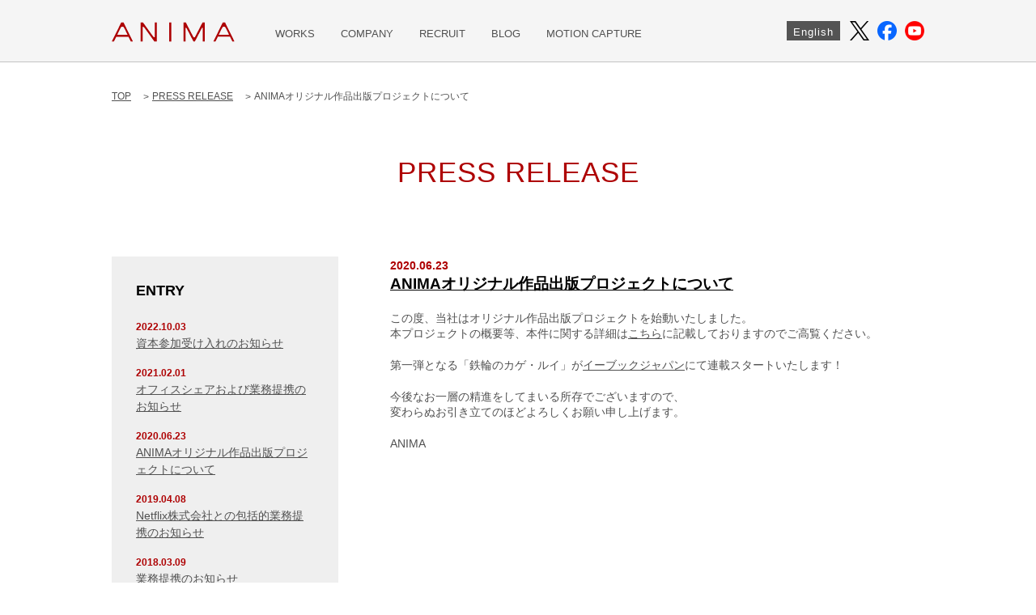

--- FILE ---
content_type: text/html; charset=UTF-8
request_url: https://www.studioanima.co.jp/press/press-2186/
body_size: 7401
content:
<!DOCTYPE html>
<html dir="ltr" lang="ja" prefix="og: https://ogp.me/ns#">
<head>
<meta charset="UTF-8" />
<meta http-equiv="X-UA-Compatible" content="IE=edge">
<meta name="format-detection" content="telephone=no">
<meta name="viewport" content="width=device-width, user-scalable=no">
<!-- favicon -->
<link rel="icon" type="image/png" href="https://www.studioanima.co.jp/wp-content/themes/anima/images/favicon-16x16.png" sizes="16x16">
<link rel="icon" type="image/png" href="https://www.studioanima.co.jp/wp-content/themes/anima/images/favicon-32x32.png" sizes="32x32">
<link rel="icon" type="image/png" href="https://www.studioanima.co.jp/wp-content/themes/anima/images/favicon-194x194.png" sizes="96x96">
<!-- iOS home screen -->
<link rel="apple-touch-icon" sizes="57x57" href="https://www.studioanima.co.jp/wp-content/themes/anima/images/apple-touch-icon-57x57.png">
<link rel="apple-touch-icon" sizes="60x60" href="https://www.studioanima.co.jp/wp-content/themes/anima/images/apple-touch-icon-60x60.png">
<link rel="apple-touch-icon" sizes="72x72" href="https://www.studioanima.co.jp/wp-content/themes/anima/images/apple-touch-icon-72x72.png">
<link rel="apple-touch-icon" sizes="76x76" href="https://www.studioanima.co.jp/wp-content/themes/anima/images/apple-touch-icon-76x76.png">
<link rel="apple-touch-icon" sizes="114x114" href="https://www.studioanima.co.jp/wp-content/themes/anima/images/apple-touch-icon-114x114.png">
<link rel="apple-touch-icon" sizes="120x120" href="https://www.studioanima.co.jp/wp-content/themes/anima/images/apple-touch-icon-120x120.png">
<link rel="apple-touch-icon" sizes="144x144" href="https://www.studioanima.co.jp/wp-content/themes/anima/images/apple-touch-icon-144x144.png">
<link rel="apple-touch-icon" sizes="152x152" href="https://www.studioanima.co.jp/wp-content/themes/anima/images/apple-touch-icon-152x152.png">
<link rel="apple-touch-icon" sizes="180x180" href="https://www.studioanima.co.jp/wp-content/themes/anima/images/apple-touch-icon-180x180.png">
<!-- AndroidChrome -->
<link rel="icon" type="image/png" href="https://www.studioanima.co.jp/wp-content/themes/anima/images/android-chrome-192x192.png" sizes="192x192">
<!-- Windows 8 -->
<meta name="msapplication-TileColor" content="#ffffff">
<meta name="msapplication-TileImage" content="https://www.studioanima.co.jp/wp-content/themes/anima/images/mstile-144x144.png">
<meta name="theme-color" content="#ffffff">

<link rel="stylesheet" type="text/css" href="https://www.studioanima.co.jp/wp-content/themes/anima/css/normalize.css" media="all" />
<link rel="stylesheet" type="text/css" href="https://www.studioanima.co.jp/wp-content/themes/anima/css/common.css?20240124" media="all" />
<link rel="stylesheet" type="text/css" href="https://www.studioanima.co.jp/wp-content/themes/anima/css/top.css" media="all" />
<link rel="stylesheet" type="text/css" href="https://www.studioanima.co.jp/wp-content/themes/anima/css/slick.css" media="all" />
<link rel="stylesheet" type="text/css" href="https://www.studioanima.co.jp/wp-content/themes/anima/css/print.css" media="print">
<script src="https://www.studioanima.co.jp/wp-content/themes/anima/js/jquery-3.2.1.min.js"></script>
<script src="https://www.studioanima.co.jp/wp-content/themes/anima/js/slick.js"></script>
<script src="https://www.studioanima.co.jp/wp-content/themes/anima/js/script.js?20240124"></script>
<!--[if lt IE 9]>
<script src="https://www.studioanima.co.jp/wp-content/themes/anima/js/html5shiv.js"></script>
<script src="https://www.studioanima.co.jp/wp-content/themes/anima/js/css3-mediaqueries.js"></script>
<![endif]-->

		<!-- All in One SEO 4.5.5 - aioseo.com -->
		<title>ANIMAオリジナル作品出版プロジェクトについて</title>
		<meta name="robots" content="max-image-preview:large" />
		<link rel="canonical" href="https://www.studioanima.co.jp/press/press-2186/" />
		<meta name="generator" content="All in One SEO (AIOSEO) 4.5.5" />
		<meta property="og:locale" content="ja_JP" />
		<meta property="og:site_name" content="ANIMA Inc. [株式会社アニマ] – ANIMA Inc. [株式会社アニマ]" />
		<meta property="og:type" content="article" />
		<meta property="og:title" content="ANIMAオリジナル作品出版プロジェクトについて" />
		<meta property="og:url" content="https://www.studioanima.co.jp/press/press-2186/" />
		<meta property="article:published_time" content="2020-06-23T08:23:41+00:00" />
		<meta property="article:modified_time" content="2022-10-05T06:12:34+00:00" />
		<meta name="twitter:card" content="summary_large_image" />
		<meta name="twitter:title" content="ANIMAオリジナル作品出版プロジェクトについて" />
		<script type="application/ld+json" class="aioseo-schema">
			{"@context":"https:\/\/schema.org","@graph":[{"@type":"BreadcrumbList","@id":"https:\/\/www.studioanima.co.jp\/press\/press-2186\/#breadcrumblist","itemListElement":[{"@type":"ListItem","@id":"https:\/\/www.studioanima.co.jp\/#listItem","position":1,"name":"\u5bb6","item":"https:\/\/www.studioanima.co.jp\/","nextItem":"https:\/\/www.studioanima.co.jp\/press\/press-2186\/#listItem"},{"@type":"ListItem","@id":"https:\/\/www.studioanima.co.jp\/press\/press-2186\/#listItem","position":2,"name":"ANIMA\u30aa\u30ea\u30b8\u30ca\u30eb\u4f5c\u54c1\u51fa\u7248\u30d7\u30ed\u30b8\u30a7\u30af\u30c8\u306b\u3064\u3044\u3066","previousItem":"https:\/\/www.studioanima.co.jp\/#listItem"}]},{"@type":"Organization","@id":"https:\/\/www.studioanima.co.jp\/#organization","name":"ANIMA Inc. [\u682a\u5f0f\u4f1a\u793e\u30a2\u30cb\u30de]","url":"https:\/\/www.studioanima.co.jp\/"},{"@type":"WebPage","@id":"https:\/\/www.studioanima.co.jp\/press\/press-2186\/#webpage","url":"https:\/\/www.studioanima.co.jp\/press\/press-2186\/","name":"ANIMA\u30aa\u30ea\u30b8\u30ca\u30eb\u4f5c\u54c1\u51fa\u7248\u30d7\u30ed\u30b8\u30a7\u30af\u30c8\u306b\u3064\u3044\u3066","inLanguage":"ja","isPartOf":{"@id":"https:\/\/www.studioanima.co.jp\/#website"},"breadcrumb":{"@id":"https:\/\/www.studioanima.co.jp\/press\/press-2186\/#breadcrumblist"},"datePublished":"2020-06-23T17:23:41+09:00","dateModified":"2022-10-05T15:12:34+09:00"},{"@type":"WebSite","@id":"https:\/\/www.studioanima.co.jp\/#website","url":"https:\/\/www.studioanima.co.jp\/","name":"ANIMA Inc. [\u682a\u5f0f\u4f1a\u793e\u30a2\u30cb\u30de]","description":"ANIMA Inc. [\u682a\u5f0f\u4f1a\u793e\u30a2\u30cb\u30de]","inLanguage":"ja","publisher":{"@id":"https:\/\/www.studioanima.co.jp\/#organization"}}]}
		</script>
		<!-- All in One SEO -->

<link rel="alternate" type="application/rss+xml" title="ANIMA Inc. [株式会社アニマ] &raquo; フィード" href="https://www.studioanima.co.jp/feed/" />
<link rel="alternate" type="application/rss+xml" title="ANIMA Inc. [株式会社アニマ] &raquo; コメントフィード" href="https://www.studioanima.co.jp/comments/feed/" />
<script type="text/javascript">
/* <![CDATA[ */
window._wpemojiSettings = {"baseUrl":"https:\/\/s.w.org\/images\/core\/emoji\/14.0.0\/72x72\/","ext":".png","svgUrl":"https:\/\/s.w.org\/images\/core\/emoji\/14.0.0\/svg\/","svgExt":".svg","source":{"concatemoji":"https:\/\/www.studioanima.co.jp\/wp-includes\/js\/wp-emoji-release.min.js?ver=6.4.7"}};
/*! This file is auto-generated */
!function(i,n){var o,s,e;function c(e){try{var t={supportTests:e,timestamp:(new Date).valueOf()};sessionStorage.setItem(o,JSON.stringify(t))}catch(e){}}function p(e,t,n){e.clearRect(0,0,e.canvas.width,e.canvas.height),e.fillText(t,0,0);var t=new Uint32Array(e.getImageData(0,0,e.canvas.width,e.canvas.height).data),r=(e.clearRect(0,0,e.canvas.width,e.canvas.height),e.fillText(n,0,0),new Uint32Array(e.getImageData(0,0,e.canvas.width,e.canvas.height).data));return t.every(function(e,t){return e===r[t]})}function u(e,t,n){switch(t){case"flag":return n(e,"\ud83c\udff3\ufe0f\u200d\u26a7\ufe0f","\ud83c\udff3\ufe0f\u200b\u26a7\ufe0f")?!1:!n(e,"\ud83c\uddfa\ud83c\uddf3","\ud83c\uddfa\u200b\ud83c\uddf3")&&!n(e,"\ud83c\udff4\udb40\udc67\udb40\udc62\udb40\udc65\udb40\udc6e\udb40\udc67\udb40\udc7f","\ud83c\udff4\u200b\udb40\udc67\u200b\udb40\udc62\u200b\udb40\udc65\u200b\udb40\udc6e\u200b\udb40\udc67\u200b\udb40\udc7f");case"emoji":return!n(e,"\ud83e\udef1\ud83c\udffb\u200d\ud83e\udef2\ud83c\udfff","\ud83e\udef1\ud83c\udffb\u200b\ud83e\udef2\ud83c\udfff")}return!1}function f(e,t,n){var r="undefined"!=typeof WorkerGlobalScope&&self instanceof WorkerGlobalScope?new OffscreenCanvas(300,150):i.createElement("canvas"),a=r.getContext("2d",{willReadFrequently:!0}),o=(a.textBaseline="top",a.font="600 32px Arial",{});return e.forEach(function(e){o[e]=t(a,e,n)}),o}function t(e){var t=i.createElement("script");t.src=e,t.defer=!0,i.head.appendChild(t)}"undefined"!=typeof Promise&&(o="wpEmojiSettingsSupports",s=["flag","emoji"],n.supports={everything:!0,everythingExceptFlag:!0},e=new Promise(function(e){i.addEventListener("DOMContentLoaded",e,{once:!0})}),new Promise(function(t){var n=function(){try{var e=JSON.parse(sessionStorage.getItem(o));if("object"==typeof e&&"number"==typeof e.timestamp&&(new Date).valueOf()<e.timestamp+604800&&"object"==typeof e.supportTests)return e.supportTests}catch(e){}return null}();if(!n){if("undefined"!=typeof Worker&&"undefined"!=typeof OffscreenCanvas&&"undefined"!=typeof URL&&URL.createObjectURL&&"undefined"!=typeof Blob)try{var e="postMessage("+f.toString()+"("+[JSON.stringify(s),u.toString(),p.toString()].join(",")+"));",r=new Blob([e],{type:"text/javascript"}),a=new Worker(URL.createObjectURL(r),{name:"wpTestEmojiSupports"});return void(a.onmessage=function(e){c(n=e.data),a.terminate(),t(n)})}catch(e){}c(n=f(s,u,p))}t(n)}).then(function(e){for(var t in e)n.supports[t]=e[t],n.supports.everything=n.supports.everything&&n.supports[t],"flag"!==t&&(n.supports.everythingExceptFlag=n.supports.everythingExceptFlag&&n.supports[t]);n.supports.everythingExceptFlag=n.supports.everythingExceptFlag&&!n.supports.flag,n.DOMReady=!1,n.readyCallback=function(){n.DOMReady=!0}}).then(function(){return e}).then(function(){var e;n.supports.everything||(n.readyCallback(),(e=n.source||{}).concatemoji?t(e.concatemoji):e.wpemoji&&e.twemoji&&(t(e.twemoji),t(e.wpemoji)))}))}((window,document),window._wpemojiSettings);
/* ]]> */
</script>
<style id='wp-emoji-styles-inline-css' type='text/css'>

	img.wp-smiley, img.emoji {
		display: inline !important;
		border: none !important;
		box-shadow: none !important;
		height: 1em !important;
		width: 1em !important;
		margin: 0 0.07em !important;
		vertical-align: -0.1em !important;
		background: none !important;
		padding: 0 !important;
	}
</style>
<link rel='stylesheet' id='wp-block-library-css' href='https://www.studioanima.co.jp/wp-includes/css/dist/block-library/style.min.css?ver=6.4.7' type='text/css' media='all' />
<style id='classic-theme-styles-inline-css' type='text/css'>
/*! This file is auto-generated */
.wp-block-button__link{color:#fff;background-color:#32373c;border-radius:9999px;box-shadow:none;text-decoration:none;padding:calc(.667em + 2px) calc(1.333em + 2px);font-size:1.125em}.wp-block-file__button{background:#32373c;color:#fff;text-decoration:none}
</style>
<style id='global-styles-inline-css' type='text/css'>
body{--wp--preset--color--black: #000000;--wp--preset--color--cyan-bluish-gray: #abb8c3;--wp--preset--color--white: #ffffff;--wp--preset--color--pale-pink: #f78da7;--wp--preset--color--vivid-red: #cf2e2e;--wp--preset--color--luminous-vivid-orange: #ff6900;--wp--preset--color--luminous-vivid-amber: #fcb900;--wp--preset--color--light-green-cyan: #7bdcb5;--wp--preset--color--vivid-green-cyan: #00d084;--wp--preset--color--pale-cyan-blue: #8ed1fc;--wp--preset--color--vivid-cyan-blue: #0693e3;--wp--preset--color--vivid-purple: #9b51e0;--wp--preset--gradient--vivid-cyan-blue-to-vivid-purple: linear-gradient(135deg,rgba(6,147,227,1) 0%,rgb(155,81,224) 100%);--wp--preset--gradient--light-green-cyan-to-vivid-green-cyan: linear-gradient(135deg,rgb(122,220,180) 0%,rgb(0,208,130) 100%);--wp--preset--gradient--luminous-vivid-amber-to-luminous-vivid-orange: linear-gradient(135deg,rgba(252,185,0,1) 0%,rgba(255,105,0,1) 100%);--wp--preset--gradient--luminous-vivid-orange-to-vivid-red: linear-gradient(135deg,rgba(255,105,0,1) 0%,rgb(207,46,46) 100%);--wp--preset--gradient--very-light-gray-to-cyan-bluish-gray: linear-gradient(135deg,rgb(238,238,238) 0%,rgb(169,184,195) 100%);--wp--preset--gradient--cool-to-warm-spectrum: linear-gradient(135deg,rgb(74,234,220) 0%,rgb(151,120,209) 20%,rgb(207,42,186) 40%,rgb(238,44,130) 60%,rgb(251,105,98) 80%,rgb(254,248,76) 100%);--wp--preset--gradient--blush-light-purple: linear-gradient(135deg,rgb(255,206,236) 0%,rgb(152,150,240) 100%);--wp--preset--gradient--blush-bordeaux: linear-gradient(135deg,rgb(254,205,165) 0%,rgb(254,45,45) 50%,rgb(107,0,62) 100%);--wp--preset--gradient--luminous-dusk: linear-gradient(135deg,rgb(255,203,112) 0%,rgb(199,81,192) 50%,rgb(65,88,208) 100%);--wp--preset--gradient--pale-ocean: linear-gradient(135deg,rgb(255,245,203) 0%,rgb(182,227,212) 50%,rgb(51,167,181) 100%);--wp--preset--gradient--electric-grass: linear-gradient(135deg,rgb(202,248,128) 0%,rgb(113,206,126) 100%);--wp--preset--gradient--midnight: linear-gradient(135deg,rgb(2,3,129) 0%,rgb(40,116,252) 100%);--wp--preset--font-size--small: 13px;--wp--preset--font-size--medium: 20px;--wp--preset--font-size--large: 36px;--wp--preset--font-size--x-large: 42px;--wp--preset--spacing--20: 0.44rem;--wp--preset--spacing--30: 0.67rem;--wp--preset--spacing--40: 1rem;--wp--preset--spacing--50: 1.5rem;--wp--preset--spacing--60: 2.25rem;--wp--preset--spacing--70: 3.38rem;--wp--preset--spacing--80: 5.06rem;--wp--preset--shadow--natural: 6px 6px 9px rgba(0, 0, 0, 0.2);--wp--preset--shadow--deep: 12px 12px 50px rgba(0, 0, 0, 0.4);--wp--preset--shadow--sharp: 6px 6px 0px rgba(0, 0, 0, 0.2);--wp--preset--shadow--outlined: 6px 6px 0px -3px rgba(255, 255, 255, 1), 6px 6px rgba(0, 0, 0, 1);--wp--preset--shadow--crisp: 6px 6px 0px rgba(0, 0, 0, 1);}:where(.is-layout-flex){gap: 0.5em;}:where(.is-layout-grid){gap: 0.5em;}body .is-layout-flow > .alignleft{float: left;margin-inline-start: 0;margin-inline-end: 2em;}body .is-layout-flow > .alignright{float: right;margin-inline-start: 2em;margin-inline-end: 0;}body .is-layout-flow > .aligncenter{margin-left: auto !important;margin-right: auto !important;}body .is-layout-constrained > .alignleft{float: left;margin-inline-start: 0;margin-inline-end: 2em;}body .is-layout-constrained > .alignright{float: right;margin-inline-start: 2em;margin-inline-end: 0;}body .is-layout-constrained > .aligncenter{margin-left: auto !important;margin-right: auto !important;}body .is-layout-constrained > :where(:not(.alignleft):not(.alignright):not(.alignfull)){max-width: var(--wp--style--global--content-size);margin-left: auto !important;margin-right: auto !important;}body .is-layout-constrained > .alignwide{max-width: var(--wp--style--global--wide-size);}body .is-layout-flex{display: flex;}body .is-layout-flex{flex-wrap: wrap;align-items: center;}body .is-layout-flex > *{margin: 0;}body .is-layout-grid{display: grid;}body .is-layout-grid > *{margin: 0;}:where(.wp-block-columns.is-layout-flex){gap: 2em;}:where(.wp-block-columns.is-layout-grid){gap: 2em;}:where(.wp-block-post-template.is-layout-flex){gap: 1.25em;}:where(.wp-block-post-template.is-layout-grid){gap: 1.25em;}.has-black-color{color: var(--wp--preset--color--black) !important;}.has-cyan-bluish-gray-color{color: var(--wp--preset--color--cyan-bluish-gray) !important;}.has-white-color{color: var(--wp--preset--color--white) !important;}.has-pale-pink-color{color: var(--wp--preset--color--pale-pink) !important;}.has-vivid-red-color{color: var(--wp--preset--color--vivid-red) !important;}.has-luminous-vivid-orange-color{color: var(--wp--preset--color--luminous-vivid-orange) !important;}.has-luminous-vivid-amber-color{color: var(--wp--preset--color--luminous-vivid-amber) !important;}.has-light-green-cyan-color{color: var(--wp--preset--color--light-green-cyan) !important;}.has-vivid-green-cyan-color{color: var(--wp--preset--color--vivid-green-cyan) !important;}.has-pale-cyan-blue-color{color: var(--wp--preset--color--pale-cyan-blue) !important;}.has-vivid-cyan-blue-color{color: var(--wp--preset--color--vivid-cyan-blue) !important;}.has-vivid-purple-color{color: var(--wp--preset--color--vivid-purple) !important;}.has-black-background-color{background-color: var(--wp--preset--color--black) !important;}.has-cyan-bluish-gray-background-color{background-color: var(--wp--preset--color--cyan-bluish-gray) !important;}.has-white-background-color{background-color: var(--wp--preset--color--white) !important;}.has-pale-pink-background-color{background-color: var(--wp--preset--color--pale-pink) !important;}.has-vivid-red-background-color{background-color: var(--wp--preset--color--vivid-red) !important;}.has-luminous-vivid-orange-background-color{background-color: var(--wp--preset--color--luminous-vivid-orange) !important;}.has-luminous-vivid-amber-background-color{background-color: var(--wp--preset--color--luminous-vivid-amber) !important;}.has-light-green-cyan-background-color{background-color: var(--wp--preset--color--light-green-cyan) !important;}.has-vivid-green-cyan-background-color{background-color: var(--wp--preset--color--vivid-green-cyan) !important;}.has-pale-cyan-blue-background-color{background-color: var(--wp--preset--color--pale-cyan-blue) !important;}.has-vivid-cyan-blue-background-color{background-color: var(--wp--preset--color--vivid-cyan-blue) !important;}.has-vivid-purple-background-color{background-color: var(--wp--preset--color--vivid-purple) !important;}.has-black-border-color{border-color: var(--wp--preset--color--black) !important;}.has-cyan-bluish-gray-border-color{border-color: var(--wp--preset--color--cyan-bluish-gray) !important;}.has-white-border-color{border-color: var(--wp--preset--color--white) !important;}.has-pale-pink-border-color{border-color: var(--wp--preset--color--pale-pink) !important;}.has-vivid-red-border-color{border-color: var(--wp--preset--color--vivid-red) !important;}.has-luminous-vivid-orange-border-color{border-color: var(--wp--preset--color--luminous-vivid-orange) !important;}.has-luminous-vivid-amber-border-color{border-color: var(--wp--preset--color--luminous-vivid-amber) !important;}.has-light-green-cyan-border-color{border-color: var(--wp--preset--color--light-green-cyan) !important;}.has-vivid-green-cyan-border-color{border-color: var(--wp--preset--color--vivid-green-cyan) !important;}.has-pale-cyan-blue-border-color{border-color: var(--wp--preset--color--pale-cyan-blue) !important;}.has-vivid-cyan-blue-border-color{border-color: var(--wp--preset--color--vivid-cyan-blue) !important;}.has-vivid-purple-border-color{border-color: var(--wp--preset--color--vivid-purple) !important;}.has-vivid-cyan-blue-to-vivid-purple-gradient-background{background: var(--wp--preset--gradient--vivid-cyan-blue-to-vivid-purple) !important;}.has-light-green-cyan-to-vivid-green-cyan-gradient-background{background: var(--wp--preset--gradient--light-green-cyan-to-vivid-green-cyan) !important;}.has-luminous-vivid-amber-to-luminous-vivid-orange-gradient-background{background: var(--wp--preset--gradient--luminous-vivid-amber-to-luminous-vivid-orange) !important;}.has-luminous-vivid-orange-to-vivid-red-gradient-background{background: var(--wp--preset--gradient--luminous-vivid-orange-to-vivid-red) !important;}.has-very-light-gray-to-cyan-bluish-gray-gradient-background{background: var(--wp--preset--gradient--very-light-gray-to-cyan-bluish-gray) !important;}.has-cool-to-warm-spectrum-gradient-background{background: var(--wp--preset--gradient--cool-to-warm-spectrum) !important;}.has-blush-light-purple-gradient-background{background: var(--wp--preset--gradient--blush-light-purple) !important;}.has-blush-bordeaux-gradient-background{background: var(--wp--preset--gradient--blush-bordeaux) !important;}.has-luminous-dusk-gradient-background{background: var(--wp--preset--gradient--luminous-dusk) !important;}.has-pale-ocean-gradient-background{background: var(--wp--preset--gradient--pale-ocean) !important;}.has-electric-grass-gradient-background{background: var(--wp--preset--gradient--electric-grass) !important;}.has-midnight-gradient-background{background: var(--wp--preset--gradient--midnight) !important;}.has-small-font-size{font-size: var(--wp--preset--font-size--small) !important;}.has-medium-font-size{font-size: var(--wp--preset--font-size--medium) !important;}.has-large-font-size{font-size: var(--wp--preset--font-size--large) !important;}.has-x-large-font-size{font-size: var(--wp--preset--font-size--x-large) !important;}
.wp-block-navigation a:where(:not(.wp-element-button)){color: inherit;}
:where(.wp-block-post-template.is-layout-flex){gap: 1.25em;}:where(.wp-block-post-template.is-layout-grid){gap: 1.25em;}
:where(.wp-block-columns.is-layout-flex){gap: 2em;}:where(.wp-block-columns.is-layout-grid){gap: 2em;}
.wp-block-pullquote{font-size: 1.5em;line-height: 1.6;}
</style>
<link rel='stylesheet' id='contact-form-7-css' href='https://www.studioanima.co.jp/wp-content/plugins/contact-form-7/includes/css/styles.css?ver=5.8.7' type='text/css' media='all' />
<link rel="https://api.w.org/" href="https://www.studioanima.co.jp/wp-json/" /><link rel="EditURI" type="application/rsd+xml" title="RSD" href="https://www.studioanima.co.jp/xmlrpc.php?rsd" />
<link rel='shortlink' href='https://www.studioanima.co.jp/?p=2186' />
<link rel="alternate" type="application/json+oembed" href="https://www.studioanima.co.jp/wp-json/oembed/1.0/embed?url=https%3A%2F%2Fwww.studioanima.co.jp%2Fpress%2Fpress-2186%2F" />
<link rel="alternate" type="text/xml+oembed" href="https://www.studioanima.co.jp/wp-json/oembed/1.0/embed?url=https%3A%2F%2Fwww.studioanima.co.jp%2Fpress%2Fpress-2186%2F&#038;format=xml" />
<meta property="og:title" content="ANIMAオリジナル作品出版プロジェクトについて | ANIMA Inc. [株式会社アニマ]">
<meta property="og:type" content="website">
<meta property="og:url" content="https://www.studioanima.co.jp/press/press-2186/">
<meta property="og:image" content="https://www.studioanima.co.jp/wp-content/themes/anima/images/og_img.jpg">
<meta property="og:description" content="ANIMAオリジナル作品出版プロジェクトについて | ANIMA Inc. [株式会社アニマ]">
</head>
<body class="press-template-default single single-press postid-2186 page-slug-press-2186 two-column category-press nojs">

<header>
  <div>
    <nav>
      <h1><a href="https://www.studioanima.co.jp/"><img src="https://www.studioanima.co.jp/wp-content/themes/anima/images/logo_anima.svg" width="152" height="25" alt="株式会社アニマ"/></a></h1>
      <div class="navbar_toggle"> <span></span> <span></span> <span></span> </div>
      <ul class="menulist">
      	        <li><a href="/works/">WORKS</a></li>
        <li><a href="/company/">COMPANY</a></li>
        <li><a href="/recruit/">RECRUIT</a></li>
        <li><a href="/Anigon-chat/">BLOG</a></li>
        <li><a href="/motion-capture/">MOTION CAPTURE</a></li>
              </ul>
      <div>
        <ul class="language">
        	          <li><a href="/en/">English</a></li>
                  </ul>
        <ul class="headericon">
          <li><a href="https://twitter.com/anima_CG" target="_blank"><img src="https://www.studioanima.co.jp/wp-content/themes/anima/images/x01.png" width="48" height="48" alt="X"></a></li>
          <li><a href="https://www.facebook.com/anima-inc-453237951419748/" target="_blank"><img src="https://www.studioanima.co.jp/wp-content/themes/anima/images/fb01.png" width="48" height="48" alt="Facebook"></a></li>
          <li><a href="https://www.youtube.com/channel/UCPvliF5M71OZAcXWnHiug8w/videos" target="_blank"><img src="https://www.studioanima.co.jp/wp-content/themes/anima/images/yt01.png" width="48" height="48" alt="YouTube"></a></li>
        </ul>
      </div>
    </nav>
  </div>
  <div class="menu">
    <ul class="menulist">
				        <li><a href="/works/">WORKS</a></li>
        <li><a href="/company/">COMPANY</a></li>
        <li><a href="/recruit/">RECRUIT</a></li>
        <li><a href="/Anigon-chat/">BLOG</a></li>
        <li><a href="/motion-capture/">MOTION CAPTURE</a></li>
            </ul>
    <ul class="language">
            <li><a href="/en/">English</a></li>
          </ul>
    <ul class="headericon">
      <li><a href="https://twitter.com/anima_CG" target="_blank"><img src="https://www.studioanima.co.jp/wp-content/themes/anima/images/x01.png" width="48" height="48" alt="X"></a></li>
      <li><a href="https://www.facebook.com/anima-inc-453237951419748/" target="_blank"><img src="https://www.studioanima.co.jp/wp-content/themes/anima/images/fb01.png" width="48" height="48" alt="Facebook"></a></li>
      <li><a href="https://www.youtube.com/channel/UCPvliF5M71OZAcXWnHiug8w/videos" target="_blank"><img src="https://www.studioanima.co.jp/wp-content/themes/anima/images/yt01.png" width="48" height="48" alt="YouTube"></a></li>
    </ul>
  </div>
</header>
<div id="wrapper">
	<section>
<ul id="breadNav"><li><a href="https://www.studioanima.co.jp">TOP</a></li><li><a href="/press/">PRESS RELEASE</a></li><li>ANIMAオリジナル作品出版プロジェクトについて</li></ul>	<h2>PRESS RELEASE</h2>
	<div class="section-Inner">
			<div class="section-InnerL">
			<p class="category-Title">ENTRY</p>
			<ul class="category-entry">
				<li><time>2022.10.03</time><br><a href="https://www.studioanima.co.jp/press/press-2408/">資本参加受け入れのお知らせ</a></li><li><time>2021.02.01</time><br><a href="https://www.studioanima.co.jp/press/press-2187/">オフィスシェアおよび業務提携のお知らせ</a></li><li><time>2020.06.23</time><br><a href="https://www.studioanima.co.jp/press/press-2186/">ANIMAオリジナル作品出版プロジェクトについて</a></li><li><time>2019.04.08</time><br><a href="https://www.studioanima.co.jp/press/press-1923/">Netflix株式会社との包括的業務提携のお知らせ</a></li><li><time>2018.03.09</time><br><a href="https://www.studioanima.co.jp/press/press-1924/">業務提携のお知らせ</a></li>			</ul>
			<p class="category-Title">BACKNUMBER</p>
			<select name="archive-dropdown" onChange='document.location.href=this.options[this.selectedIndex].value;'>
				<option value="">月を選択</option>
					<option value='https://www.studioanima.co.jp/2022/10/?post_type=press'> 2022年10月 </option>
	<option value='https://www.studioanima.co.jp/2021/02/?post_type=press'> 2021年2月 </option>
	<option value='https://www.studioanima.co.jp/2020/06/?post_type=press'> 2020年6月 </option>
	<option value='https://www.studioanima.co.jp/2019/04/?post_type=press'> 2019年4月 </option>
	<option value='https://www.studioanima.co.jp/2018/03/?post_type=press'> 2018年3月 </option>
	<option value='https://www.studioanima.co.jp/2015/04/?post_type=press'> 2015年4月 </option>
			</select>
		</div><!-- .section-InnerL -->
	<div class="section-InnerR">
		

<div class="press-Inner">
	<time>2020.06.23</time>
	<h3 class="h3_02"><a href="https://www.studioanima.co.jp/press/press-2186/">ANIMAオリジナル作品出版プロジェクトについて</a></h3>
	<p><p>この度、当社はオリジナル作品出版プロジェクトを始動いたしました。<br />本プロジェクトの概要等、本件に関する詳細は<a href="https://www.studioanima.co.jp/news/news-2007/">こちら</a>に記載しておりますのでご高覧ください。</p>
        
<p>第一弾となる「鉄輪のカゲ・ルイ」が<a href="https://ebookjapan.yahoo.co.jp/books/593993/A002397936/">イーブックジャパン</a>にて連載スタートいたします！</p>
<p>今後なお一層の精進をしてまいる所存でございますので、<br />変わらぬお引き立てのほどよろしくお願い申し上げます。<p/>

<p>ANIMA</p></p>
</div><!-- .press-Inner -->
		</div><!-- .section-InnerR -->

	</section>
</article>

</section>
<p id="pagetop"><a href="#">PAGE<br>TOP</a></p>
	<footer>
  <div>
    <ul>
      <li><a href="/press/">PRESS RELEASE</a></li>
      <li><a href="/sitepolicy/">SITEPOLICY</a></li>
      <li><a href="/contact/">CONTACT</a></li>
    </ul>
    <address>
    Copyright &copy; 2026 ANIMA Inc. All Rights Reserved.
    </address>
  </div>
	</footer>
<!--footer END-->
<script type="text/javascript" src="https://www.studioanima.co.jp/wp-content/plugins/contact-form-7/includes/swv/js/index.js?ver=5.8.7" id="swv-js"></script>
<script type="text/javascript" id="contact-form-7-js-extra">
/* <![CDATA[ */
var wpcf7 = {"api":{"root":"https:\/\/www.studioanima.co.jp\/wp-json\/","namespace":"contact-form-7\/v1"}};
/* ]]> */
</script>
<script type="text/javascript" src="https://www.studioanima.co.jp/wp-content/plugins/contact-form-7/includes/js/index.js?ver=5.8.7" id="contact-form-7-js"></script>
</body>
<!--body END-->
</html>


--- FILE ---
content_type: text/css
request_url: https://www.studioanima.co.jp/wp-content/themes/anima/css/common.css?20240124
body_size: 7079
content:
@charset "UTF-8";
html { width:100%; font-size: 62.5%; }
body { width: 100%; padding:0; margin:0; font-family: -apple-system, blinkMacSystemFont, 'Helvetica Neue', 'Segoe UI', 'Hiragino Kaku Gothic ProN', Meiryo, sans-serif; background: #fff; color: #515151; font-size: 15px; font-size: 1.5rem; line-height: 1.4; -webkit-text-size-adjust: 100%; font-weight: 400 !important; min-width: 1024px; -webkit-font-smoothing: antialiased; -moz-osx-font-smoothing: grayscale;
}
a { color: #515151; text-decoration: underline; word-break: break-all; }
a:active, a:focus { outline: none; }
a:hover { opacity: 0.6; filter: alpha(opacity=60); -moz-opacity: 0.6; -webkit-transition: 0.2s ease-out; -moz-transition: 0.2s ease-out; -o-transition: 0.2s ease-out; transition: 0.2s ease-out;}
a:visited { color: #515151; text-decoration: underline; }
button { border: none; background: none; }
::selection { background: #800000; /* Safari */ color:#fff;}
::-moz-selection { background:#800000; /* Firefox */ color:#fff; }
/*　box sizing　*/
*, *:before, *:after { -webkit-box-sizing: border-box; -moz-box-sizing: border-box; -o-box-sizing: border-box; -ms-box-sizing: border-box; box-sizing: border-box; }
a.link{ padding:0 8px 0px 2px; border-bottom:1px solid #000; line-height:1.4; }
a.link:hover{ -webkit-transition: 0.3s ease-in-out; -moz-transition: 0.3s ease-in-out; -o-transition: 0.3s ease-in-out; transition: 0.3s ease-in-out; }
.fwB { font-weight: 700; }
.taC { text-align: center; }
.taR { text-align: right; }
.taL { text-align: left; }
.clear { clear: both; }
.cf:after { content: ""; clear: both; display: block; }
.mb1 { margin-bottom: 1em !important; }
.mb2 { margin-bottom: 2em !important; }
.mb10 { margin-bottom: 10px !important; }
.mb20 { margin-bottom: 20px !important; }
.mb30 { margin-bottom: 30px !important; }
.mb40 { margin-bottom: 40px !important; }
.mb50 { margin-bottom: 50px !important; }
.mb60 { margin-bottom: 60px !important; }
.note { margin-left: 1em; text-indent: -1em; }
.txt_red { color: #ff0000; }
.fz14 { font-size: 14px !important; font-size: 1.4rem !important; }
.fz15 { font-size: 15px !important; font-size: 1.5rem !important; }
.fz16 { font-size: 16px !important; font-size: 1.6rem !important; }
.fz17 { font-size: 17px !important; font-size: 1.7rem !important; }
.fz18 { font-size: 18px; font-size: 1.8rem; }
.fz19 { font-size: 19px; font-size: 1.9rem; }
.fz22 { font-size: 22px; font-size: 2.2rem; }

h1{width: 152px; height: 25px; margin: 27px 50px 0 0; padding: 0; float: left; z-index:8888;}
h1 a img{vertical-align: top;}
h2{margin: 0 0 80px; padding: 0; font-size: 35px; font-size: 3.5rem; font-weight: normal; text-align: center; letter-spacing: 1px; color: #ae0002;}
h2.font01{font-size: 3.2rem;}

h3{margin: 0 0 15px; padding: 0; font-size: 20px; font-size: 2.0rem; font-weight: normal; letter-spacing: 3px; color: #ae0002;}
.heading01{
	margin: 0 0 20px;
	padding: 15px 10px;
	border-left: 10px solid #AE0002;
	background: #F4F4F4;
	font-size: 1.5rem;
	font-weight: bold;
	letter-spacing: 0;
	color: #000;
}

p { margin: 0; padding: 0; }
ul, ol { margin: 0; padding: 0; }
ul li, ul li { list-style: none; }
dl.listdl01 {margin: 0;}
dl.listdl01 dt, dl.listdl01 dd{width: 100%;}
dl.listdl01 dt{ margin: 0; padding: 0 0 3px 18px; vertical-align: top; color: #222; font-weight: 700; position: relative; font-size: 15px; font-size: 1.5rem;}
dl.listdl01 dt:before{content: "■"; color: #ae0002; position: absolute; left: 0; top: -1px;}
dl.listdl01 dd{ margin: 0; padding: 0 0;}
ul.listul01 li{ list-style: none; position: relative; padding: 0 0 0.4em 1em;}
ul.listul01 li:before{ content: "-"; position: absolute; left:0; top: 0;}

table { border-collapse: collapse; border-spacing: 0;}
hr { height: 1px; margin: 20px 0; background-color: #636363; border: none; color: #636363;}
#pagetop {width: 90px; height: 90px; display: block; position: relative;}
#pagetop a{width: 70px; height: 70px; padding:10px 0 0 5px; position:fixed; bottom:25px; right:10px; font-size: 12px !important; font-size: 1.2rem !important; letter-spacing: 6px; text-align: center; border: 1px solid #828282; background: #fff; line-height: 1.5; display: block; z-index: 9999; text-decoration: none;}
#pagetop a:after{content:url(../images/pagetop.png); position: absolute; bottom: 0px; right: 4px; z-index: -1;}

/******/
.pc{display: block;}
.sp{display: none;}
header{width: 100%; height: 77px; background: #f5f5f5; border-bottom: 1px solid #c3c3c3; position: fixed; top: 0; left: 0; z-index: 7777;}
header > div{width: 1024px; margin: 0 auto; padding: 0 10px; position: relative;}
header > div:after { content: ""; clear: both; display: block; }
nav{width: 1004px; height: 77px;}
nav ul.menulist li a{margin: 0 32px 0 0; color: #515151; font-size: 13px; font-size: 1.3rem; line-height: 1; float: left; text-decoration: none;}
nav ul.menulist{ margin: 35px 0 0; float: left;}
nav ul.menulist li{float: left;}
nav > div:last-of-type{position: absolute; top:0; right:0;}
nav ul.language { margin:26px 0 0 0; float: left;}
nav ul.language li{ float: left;}
nav ul.language li a {height: 24px; margin: 0 2px 0 0; padding: 0 8px; font-size: 13px; font-size: 1.3rem; letter-spacing: 1px; text-decoration: none; color: #fff; background: #545454; line-height: 27px; display: inline-block; }
nav ul.headericon { margin:26px 10px 0 0; display: inline-block; float: left;}
nav ul.headericon li { float: left;}
nav ul.headericon li a {margin: 0 0 0 10px; text-decoration: none;}
nav ul.headericon li a img {width: 24px; height: auto;}
.menu {display: none;}

#wrapper{padding: 77px 0 0; overflow: hidden;}
#wrapper:after { content: ""; clear: both; display: block; }
section{width: 1024px; margin: 0 auto 0; padding: 0 10px;}
.section01 {
	width:  auto;
	padding: 0;
}
article{margin: 150px 0 0;}

#breadNav{margin: 30px 0 60px;}
#breadNav li{display: inline-block;}
#breadNav li a{margin: 0 26px 0 0; position: relative;}
#breadNav li a:after{ content: ">"; position: absolute; top: 0; right: -22px;}
#breadNav li, #breadNav li a{ font-size: 12px; font-size: 1.2rem;}

#tab { width: 100%; margin: 0 0 40px; padding: 0; display: block; float: left;  border-bottom: 1px solid #ae0002; }
#tab li {padding: 0; font-weight: 700; border-top: 1px solid #ae0002; border-right: 1px solid #ae0002; border-bottom: none; border-left: 1px solid #ae0002; color: #fff; float: left; letter-spacing: 1px; font-size: 15px; font-size: 1.5rem; line-height: 1.4;  display: block;}
#tab li span{padding: 6px 35px 3px; background: #ae0002; display: block; float: left;}
#tab li a { margin:0; padding: 6px 35px 3px; text-decoration: none; color: #000; display: block; position: relative; background: #fff}
#tab li a:after{content: url(../images/icon01.png); position: absolute; top: 6px; right: 15px;}
#tab li.organization{float:right}

.btn01 { width: 100%; padding: 0 0 20px 48px;}
.btn01.type02 { padding: 0 0 30px 67px;}
.btn01.type03 { padding-left: 0;}
.btn01:after { content: ""; clear: both; display: block; }
.btn01 a{ width: 240px; height: 35px; margin: 0; padding: 0; line-height: 35px; background: #ae0002; color: #fff; font-weight: normal; text-align: center; display: block; letter-spacing: 3px; text-decoration: none; float: left;}
ul.btn02{width: 640px; margin: 0 auto;}
ul.btn02:after { content: ""; clear: both; display: block; }
ul.btn02 li a{ width: 290px; height: 43px; margin: 0 15px; padding: 0; line-height: 43px; background: #ae0002; color: #fff; font-weight: normal; text-align: center; display: block; letter-spacing: 3px; float: left; text-decoration: none;}
.btn03 a{ width: 290px; height: 43px; margin: 0 auto; padding: 0; line-height: 43px; background: #ae0002; color: #fff; font-weight: normal; text-align: center; display: block; letter-spacing: 3px; text-decoration: none;}
.btn03.type02 a{ width: 160px; }
.works-Inner + .btn03.type02 a{ margin-bottom: 50px; }


.section-Inner:after { content: ""; clear: both; display: block; }
.section-InnerL{width: 280px; height: 100%; padding: 30px; float: left; background:#EFEFEF}
.section-InnerL .category-Title{ margin: 0 0 20px; font-size: 18px !important; font-size: 1.8rem !important; font-weight: 700; color: #000;}
.section-InnerL ul li {margin: 0 0 15px;}
.section-InnerL ul li a{ font-size: 14px; font-size: 1.4rem;}
.section-InnerL ul li time{ font-size: 12px !important; font-size: 1.2rem !important; color: #ae0002; font-weight: 700; text-decoration: none !important;}
.section-InnerL ul{margin: 0 0 50px;}
.section-InnerL ul.category-entry li {margin: 0 0 15px; }
.section-InnerR{width:660px; height: 100%; float: right;}
.section-InnerR #nav-above ul li{ width:30%; height: 43px; line-height: 43px; float:left; text-align:center; color:#717171; border-right:1px solid #717171; border-top:1px solid #717171; border-bottom:1px solid #717171;  font-size: 12px; font-size: 1.2rem; font-weight: 700; letter-spacing: 2px;}
.section-InnerR #nav-above ul li:last-child{ border-right:none;}
.section-InnerR #nav-above ul li a{ width:100%; display: block; color:#000; text-decoration: none;}

footer{width: 100%; height:58px; color: #515151;  background: #f5f5f5; border-top: 1px solid #c3c3c3; font-size: 14px !important; font-size: 1.4rem !important; text-align: center;}
footer:after { content: ""; clear: both; display: block; }
footer div:after { content: ""; clear: both; display: block; }
footer ul{display: inline-block; margin: 12px auto 5px;}
footer ul:after { content: ""; clear: both; display: block; }
footer ul li{margin: 0 22px 0 0; padding: 0 25px 0 0; float: left; position: relative; font-size: 13px; font-size: 1.3rem; letter-spacing: 1px;}
footer ul li:after{content: "/"; position: absolute; right: 0;}
footer ul li:last-of-type{margin: 0; padding: 0;}
footer ul li:last-of-type:after{content: none;}
footer ul li a{text-decoration: none; text-align: center;}
footer address{width: 100%; margin: 0; font-style: normal; text-align: center; font-size: 12px; font-size: 1.2rem;}

/******/
#toplogo{width: 640px; margin: 300px auto 270px; display: block; text-align: center;}
#toplogo img {width: 570px; height: auto;}
.newsdl{width: 790px; margin: 0 auto 51px;}
.newsdl:after { content: ""; clear: both; display: block; }
.newsdl dt, .newsdl dd{ font-size: 14px; font-size: 1.4rem;}
.newsdl dt{ width: 140px; margin: 0 0 25px; float: left; letter-spacing: 1px;}
.newsdl dt:before{content: "■"; color: #ae0002; }
.newsdl dd{ margin: 0 0 25px 140px; letter-spacing: 2px;}
.newsdl dd .new::after { content: " NEW"; font-weight: 700; color: #C00003;}

ul.topworks{width: 910px; margin: 0 auto;}
ul.topworks:after { content: ""; clear: both; display: block; }
ul.topworks li a { width: 290px; height: 164px; float: left; margin: 0 20px 35px 0; position: relative; border: 1px solid #ccc; background:#fff;}
ul.topworks li a:hover { background: #000; opacity: 1;}
ul.topworks li a:hover img { opacity: 0.3; -webkit-transition: 0.1s ease-in-out; -moz-transition: 0.1s ease-in-out; -o-transition: 0.1s ease-in-out; transition: 0.1s ease-in-out; background: #fff;}
ul.topworks li a > img { width: auto; height: auto; max-width: 288px; max-height: 162px !important; margin: auto; position: absolute; top: 0; bottom: 0; left: 0; right: 0;}
ul.topworks li:nth-child(3n) a { margin: 0 0 35px 0;}
ul.topworks li a div { display: none;}
ul.topworks li a:hover div { margin: 0 0 1em; display: inherit; font-weight: 700; color: #fff; position: absolute; top: 50%; left: 50%; -webkit-transform: translateY(-50%) translateX(-50%); transform: translateY(-50%) translateX(-50%); z-index: 300; }
ul.topworks li a:hover div span { width: 288px; display: block; text-align: center; font-size: 15px; font-size: 1.5rem;}
ul.topworks li a:hover div span.copy { padding: 1em; font-size: 12px; font-size: 1.2rem;}

.topblog{width: 800px; margin: 0 auto; padding: 30px 0 30px 30px; background: #EFEFEF;}
.topblog:after { content: ""; clear: both; display: block; }

.topblog > div{width: 50%; float: left;}
.topblog dl{width: 100%; margin: 0; padding: 0 0 20px; float: left;}
.topblog dl:last-of-type{padding: 0;}
.topblog dl dt, .topblog dl dd{width: 100%;}
.topblog dl dt{margin: 0; padding: 0 0 3px !important; font-weight: 700; font-size: 12px; font-size: 1.2rem; letter-spacing: 1px; color: #ae0002;}
.topblog dl dd{margin: 0; padding: 0; font-size: 15px; font-size: 1.5rem; color: #000;}
.topblog dl dd a{color: #000; position: relative;}
.topblog dl dd a.new{padding: 0 20px 0 0;}
.topblog dl dd a.new::after { content:"NEW"; font-weight: 700; color: #C00003; position: absolute; right: -22px; bottom: 0; display: block;}

/******/
.works-Inner{width: 940px; margin: 0 auto 100px; padding: 0 10px ;}
.works-Inner.jsTabArea01{margin-bottom: 50px;}
.works-Inner:after { content: ""; clear: both; display: block; }
.works-tab-projectclient, .works-tab-projectoriginal{margin: 0 0 20px; position: relative;}
.works-tab-projectclient:after, .works-tab-projectoriginal:after { content: ""; clear: both; display: block;}
.works-tab-projectclient > li, .works-tab-projectoriginal > li{ margin: 0 15px; padding: 0; cursor:pointer; float: left; position: relative;}
.works-tab-projectclient > li.open, .works-tab-projectoriginal > li.open{ color: #ae0002;}
.works-panel-projectclient, .works-panel-projectoriginal {margin:0 0 0 15px; }
.works-panel-projectclient:after, .works-panel-projectoriginal:after { content: ""; clear: both; display: block; }
.works-panel-projectclient > li, .works-panel-projectoriginal > li{ display:none;}
.works-panel-projectclient > li.open, .works-panel-projectoriginal > li.open{ display:block !important;}
.works-Inner figure a { width: 210px; height: 120px; float: left; margin: 0 10px 55px 0; background: #fff !important; position: relative;}
.works-Inner figure a:hover { opacity: 0.6; background: #fff; -webkit-transition: 0.3s ease-in-out; -moz-transition: 0.3s ease-in-out; -o-transition: 0.3s ease-in-out; transition: 0.3s ease-in-out; }
.works-Inner figure:nth-of-type(4n) a { margin: 0 0 55px !important;}
.works-Inner figure a > img { max-width: 210px; max-height: 120px !important; width: auto; height: auto; margin: auto; position: absolute; top: 0; bottom: 0; left: 0; right: 0; }
.works-Inner figure span { width: 210px; height: 20px; font-size: 11px; font-size: 1.1rem; position: absolute; bottom: -22px; left: 0;}
.works-Inner02{width: 950px; margin: 0 auto; padding: 0;}
.works-Inner02:after { content: ""; clear: both; display: block; }
.works-Inner02 h2{ position: relative; padding-right: 60px; margin: 0 0 30px; text-align: left; font-weight: 700; color: #ae0002; font-size: 20px; font-size: 2.0rem; border-bottom: 1px solid #000; letter-spacing: 3px; line-height: 1.2}
.works-Inner02 h2 .yearTxt01{ position: absolute; bottom: 0; right: 0; display: block; padding: 0 6px; background-color: #AE0002; color: #fff; font-size: 1.5rem; letter-spacing: 0;}
.works-img { width: 800px; margin: 0 auto 60px; clear: both;}
.works-thumb01 { width: 800px; height: 450px; margin: 0 0 20px; background: #fff; text-align: center !important;}
.works-thumb01 iframe { width: 800px !important; height: 450px !important; position: absolute; top: 0; right: 0;}
.works-thumb01 div.slick-slide { width: 800px; height: 450px; position: relative; border: none;}
.works-thumb01 div.slick-slide:focus, .works-thumb02 div.slick-slide:focus { outline:0;}
.works-thumb01 div.slick-slide > img { height: auto; max-width: 800px !important; max-height: 450px; margin: auto; position: absolute; top: 0; bottom: 0; left: 0; right: 0; border: none;}
.works-thumb01 .slick-list { padding: 0; }
.slick-slider { width: 800px;}
.works-thumb02 div.slick-slide { width: 195px; height: 120px; background-color: #fff; position: relative;}
.works-thumb02 div.slick-slide img { width: auto; height: auto; margin: auto; position: absolute; top: 0; bottom: 0; left: 0; right: 0;  max-width: 195px; max-height: 120px;}
.works-txt { width: 950px; padding: 40px; background: #f5f5f5;}
.works-txt p a{ color: #970606; font-weight:bold;}




/******/
.aboutDl01{width: 800px; margin: 0 auto 160px; border-bottom: 1px solid #dedede;}
.aboutDl01:after { content: ""; clear: both; display: block; }
.aboutDl01 dt{ width: 140px; float: left; padding: 15px 10px 10px 30px; font-weight: 700; text-align: left;}
.aboutDl01 dd{ margin:0; padding: 15px 0 10px 140px; border-top: 1px solid #dedede;}
.aboutDl01-en{width: 800px; margin: 0 auto 160px; border-bottom: 1px solid #dedede;}
.aboutDl01-en:after { content: ""; clear: both; display: block; }
.aboutDl01-en dt{ width: 240px; float: left; padding: 15px 10px 10px 30px; font-weight: 700; text-align: left;}
.aboutDl01-en dd{ margin:0; padding: 15px 0 10px 240px; border-top: 1px solid #dedede;}
.aboutDl02{ width: 800px; margin: 0 auto 40px; border-bottom: 1px solid #dedede;}
.aboutDl02:after { content: ""; clear: both; display: block; }
.aboutDl02 dt{ width: 100%; float: left; padding: 20px 0 10px; font-size: 16px; font-size: 1.6rem; letter-spacing: nomal; color: #000; }
.aboutDl02 dt a{font-weight: bold; }
.aboutDl02 dt time{padding: 0 14px 0 0; font-size: 15px; font-size: 1.5rem; font-weight: 700; color: #ae0002;}
.aboutDl02 dd{ width: 100%; margin:0; padding: 0 0 15px; border-top: 1px solid #dedede; font-size: 15px; font-size: 1.5rem; line-height: 1.6;}
#map_anima_Area{ width:1000px; height:270px; margin: 0 auto 160px;}

.about-Inner{display: flex;}
.about-Inner:after { content: ""; clear: both; display: block;}
.about-Inner dl{ width: 492px; margin: 0 5px 10px; padding: 25px 15px; border-top: 1px solid #c3c3c3; border-right: 2px solid #c3c3c3; border-bottom: 2px solid #c3c3c3; border-left: 1px solid #c3c3c3; float: left; }
.about-Inner dl dt, .about-Inner dl dd{width: 100%; float: left; letter-spacing: 2px;}
.about-Inner dl dt{ padding: 0;  color: #ae0002; font-size: 20px; font-size: 2.0rem;}
.about-Inner dl dd{ margin:0; padding: 0; font-size: 12px; font-size: 1.2rem;}
.abouttable{margin: 0 0 20px 60px; float: left;}
.abouttable th, .abouttable td{line-height: 1.6;}
.abouttable th{padding: 0 0 10px; text-align: left; color: #000; font-weight: normal; font-size: 16px; font-size: 1.6rem; }

/******/
.recruit-Inner { display: flex; }
.recruit-Inner:after { content: ""; clear: both; display: block; }
.recruit-Inner > div {width: 472px; margin: 0 15px 30px; padding: 30px; border: 1px solid #bbb; float: left; }
.recruit-Inner > div > .title01{margin: 0 0 8px; padding: 0 0 3px; font-size: 17px; font-size: 1.7rem; font-weight: 700; letter-spacing: 1px; border-bottom: 1px solid #666; color: #AE0002;}
.recruit-Inner2 { padding: 40px; background:#f5f5f5;  font-size: 14px; font-size: 1.4rem;}
.recruit-Inner2:after { content: ""; clear: both; display: block; }
.recruit-Inner2 .title01 {margin: 50px 0 20px; letter-spacing: 1px; font-size: 22px; font-size: 2.2rem; font-weight: normal; color: #AE0002;}
.recruit-Inner3 { margin: 0 15px 30px; padding: 30px; border: 1px solid #bbb; background: #fff;}
.recruit-Inner3:after { content: ""; clear: both; display: block; }
.recruit-Inner3 h3{margin: 0 0 20px; padding: 0 0 3px; font-size: 17px; font-size: 1.7rem; font-weight: 700; letter-spacing: 1px; border-bottom: 1px solid #666;}

/******/
.press-Inner {margin: 0 0 60px;}
.press-Inner time{font-weight: 700; font-size: 14px; font-size: 1.4rem; letter-spacing:0; color: #ae0002;}
.press-Inner h3{margin: 0 0 20px; font-size: 19px; font-size: 1.9rem; letter-spacing: normal; font-weight: 700;}
.press-Inner h3 *{color: #000 !important;}
.press-Inner p{margin-bottom: 20px; line-height: 1.4; font-size: 14px; font-size: 1.4rem;}

/******/
.sitepolicy-Inner { width: 700px; margin: 0 auto 100px; line-height: 1.6}
.sitepolicy-Inner:after { content: ""; clear: both; display: block; }
.sitepolicy-Inner  > ol > li{text-indent: -1.5em; margin: 0 0 1em 1.5em; float: left;}
.sitepolicy-Inner  > ol > li > span{padding: 0 0 0 1.5em; font-weight: 700;}
.sitepolicy-Inner  > ol > li  > ol{float: left;}
.sitepolicy-Inner  > ol > li  > ol > li{text-indent: 0; margin: 0 0 0 1em; padding: 0 0 0 0.5em; font-size: 13px; font-size: 1.3rem;}
.sitepolicy-Inner dl{  margin:10px 0 20px; border-right:1px solid #B4B4B4; border-left:1px solid #B4B4B4; border-bottom:1px solid #B4B4B4; background:#fff;	}
.sitepolicy-Inner dl:after { content: ""; clear: both; display: block; }
.sitepolicy-Inner dl dt, .sitepolicy-Inner dl dd{ padding: 20px; border-top:1px solid #B4B4B4; line-height: 1.4; font-size: 12px; font-size: 1.2rem;}
.sitepolicy-Inner dl dt{ width:310px; float:left; background: #E3E3E3; border-right:1px solid #B4B4B4;}
.sitepolicy-Inner dl dd{ margin:0 0 0 310px; }

/******/
.contact-Inner { width: 700px; margin: 0 auto 100px; line-height: 1.6}
.contact-Inner:after { content: ""; clear: both; display: block; }
.contactDl01 {width: 700px; margin: 0 auto 160px; border-bottom: 1px solid #dedede;}
.contactDl01 dt, .contactDl01 dd{ font-size: 14px; font-size: 1.4rem; color: #000; line-height: 1.9;}
.contactDl01 dt{width: 180px; float: left; padding: 30px 30px 25px 0; font-weight: 700; text-align: right;}
.contactDl01 dd{margin:0; padding: 30px 0 25px 180px; border-top: 1px solid #dedede;}

/******/
.sitemap-Inner{ width: 900px; margin: 0 auto 300px;}
.sitemap-Inner:after { content: ""; clear: both; display: block; }
.sitemap-Inner ul li, .sitemap-Inner ul li a{color: #000;}
.sitemap-Inner > ul{ width: 300px; float: left; line-height: 2;}
.sitemap-Inner > ul > li{ margin: 0 0 50px; font-size: 22px; font-size: 2.2rem; text-align: center; letter-spacing: 3px;}
.sitemap-Inner > ul > li > a{margin: 0; padding: 0 18px 0 0; text-decoration: none; position: relative;}
.sitemap-Inner > ul > li > a:after{content: url(../images/icon01.png); position: absolute; right: 0; top: -8px;}
.sitemap-Inner > ul > li > ul > li{font-weight: normal; font-size: 14px; font-size: 1.4rem; }
.sitemap-Inner > ul > li > ul > li > a{padding: 0 14px 0 0; text-decoration: none; position: relative;}
.sitemap-Inner > ul > li > ul > li > a:after{content: url(../images/icon01.png); position: absolute; right: 0; top: -3px;}

/******/

.press-year{
    margin: 0 0 30px;
    padding: 10px 8px 10px 0px;
    font-size: 13px;
    font-size: 1.3rem;
    font-weight: 700;
	border-top:2px solid #333333;
	border-bottom:2px solid #333333;
    display: block;
    color: #000;
	line-height:1;
	text-align:center;
}

ul.backnumber{margin: 0;}
ul.backnumber li{ margin: 0 0 10px;}
ul.backnumber li a{font-size: 15px; font-size: 1.5rem; color: #000;}

.tabList01 {
	display: flex;
	flex-wrap: wrap;
	justify-content: center;
	margin: 0 auto 50px;
	width: 870px;
}
.tabList01 > li {
	padding: 7px 10px;
	margin-left: 15px;
	width: 280px;
	border-left: 10px solid #AE0002;
	background: #F4F4F4;
	color: #000;
	font-size: 1.5rem;
	cursor: pointer;
	transition: all .3s;
}
.tabList01 > li.selected {
	background-color: #AE0002;
	color: #fff;
}
.tabList01 > li:nth-child(3n+1) {
	margin-left: 0;
}
@media (any-hover: hover) {
	.tabList01 > li:hover {
		background-color: #AE0002;
		color: #fff;
	}
}

@media screen and (max-width: 767px) {
	body{min-width:inherit;}
	#wrapper{width: 100%; margin: 0; padding: 77px 0 0;}
	section{width:  96%; margin: 0 2%;}
	.section01 {
		margin: 0;
	}
	.pc{display: none;}
	.sp{display: block;}

	h2{margin: 0 0 40px; letter-spacing: normal;}

	/******/
	#tab { border-bottom: none; border-left: 1px solid #ae0002;}
	#tab li{width: 33%; float: left; border-bottom: 1px solid #ae0002; border-left: none; font-size: 13px; font-size: 1.3rem;}
	#tab li a, #tab li span{ padding: 10px 0 8px; text-align: center;}
	#tab li span{width: 100%; display: block; }
	#tab li a{margin:0; }
	#tab li a:after {top: 11px; right: 5px}
	#tab li.organization {float:left;}


	/******/
	.topblog{width: 100%; margin: 0 ; padding: 30px ; display: block;}
	.topblog:after { content: ""; clear: both; display: block; }
	.topblog > div{width: 100%; float: left;}
	.topblog dl{width:100%; margin: 0 0 30px; padding: 0; float: left; }
	h1 {width: 100px; height: auto; margin: 25px 0 0 20px; }
	header {width: 100%; border-bottom: 1px solid #c3c3c3;}
	header > div { width: 100%; margin: 0 auto; padding: 0; }
	nav { width: 100%; height: 77px; position: relative; background: #f5f5f5; z-index: 9999; border-bottom: 1px solid #c3c3c3;}
	nav ul{display: none;}
	nav > div:last-of-type{display: none;}
	.navbar_toggle { width: 40px; height: 40px; margin: 24px 20px 0 0; display: block; z-index: 9999; float: right;}
	.navbar_toggle > span { width: 40px; height: 3px; margin: 0 0 10px; display: block; background: #ae0002; }
	.menu { width: 100%;  padding: 50px 0 0; background:#fff; transition-duration: 1s; -webkit-transform: translateY(-1000px); transform: translateY(-1000px); -webkit-transition: ease .5s; transition: ease .5s; display: block; overflow-y: scroll;}
	.menu.open { height: 95vh; -webkit-transform: translateY(0); transform: translateY(0);}
	.menu ul li a{margin: 0 0 .5em; text-decoration: none;}
	.menu ul.menulist { width:100%; clear: both; margin: 0; }
	.menu ul.menulist li { padding: 0 2em 3em; line-height: 1;}
	.menu ul.menulist li a { margin:0; padding:0; font-size: 24px; font-size: 2.4rem; letter-spacing:7px; color: #222;}
	.menu ul.language { width:100%; padding:0 2em 1.5em; float: left;}
	.menu ul.language li{ padding:0; float: left; letter-spacing: 4px;}
	ul.language li a {margin: 0 40px 0 0; padding: 0 8px 1px; font-size: 16px; font-size: 1.6rem; float: left; color: #fff; background: #545454; letter-spacing: 0;}
	.menu ul.headericon {width:100%; margin:0 0 60px; padding:0 2em; clear: both; float: left; }
	.menu ul.headericon li { float: left; padding-right: 1em;}
	.menu ul.headericon li img { width: 24px; height: auto;}
	#breadNav li, #breadNav li a { letter-spacing:normal;}
	#breadNav li a { margin: 0 20px 0 0;}
	#breadNav li a:after { right: -18px;}

	/******/
	.btn01 { padding: 0 0 20px;}
	.btn01.type02 { padding: 0 0 30px;}
	.btn01 a{ margin: 0 auto; float: none;}
	ul.btn02{width: 290px; margin: 0 auto;}
	ul.btn02:after { content: ""; clear: both; display: block; }
	ul.btn02 li a{ width: 290px; height: 43px; margin: 0 auto 30px; padding: 0; line-height: 43px; background: #ae0002; color: #fff; font-weight: normal; text-align: center; display: block; letter-spacing: 3px; float: none;}


	/******/
	.section-InnerL{ display: none;}
	.section-InnerR{ width: 100%; float: none;}
	.section-InnerR #nav-above ul{ width:100%; margin: 0; }
	.section-InnerR #nav-above ul li{ width:33%; float:left;  border-top:1px solid #717171; text-align:center;}
	.section-InnerR #nav-above ul li:last-child{ border-right:none; }
	.section-InnerR img{ width:100%; height:auto; max-width:300px; display:block; margin:0 auto; }

	/******/
	footer{width: 100%; height: auto;}
	footer div{width: 100%; height: auto; margin: 0; padding: 20px 3% 5px;}
	footer ul{width: 80%; margin: 0 20% 25px 0;}
	footer ul li, footer ul li:last-of-type { width: 50%; margin: 0 0 3%; padding: 0 0 0 20px; float: left;}
	footer ul li:after, footer ul li:last-of-type:after { content: "■"; right: auto; left: 0; top: 0; color: #ae0002;}
	footer ul li a{ width: 100%; display: block; text-align: left;}
	footer address {text-align: left; font-size: 12px; font-size: 1.2rem; }

	/******/
	ul.topworks { width: 290px;}
	ul.topworks li { width: 100% !important; max-width: 288px; height: auto; float: none !important; background:#000; }
	ul.topworks li:first-child, ul.topworks li:nth-of-type(3) { margin: 0 !important; }
	ul.topworks li a { width: 100%; height: 164px; max-width: 288px; position: relative; border: 1px solid #ddd; display: block; margin: 0 auto 35px;}
	ul.topworks li a div { display: none; }
	#toplogo{width: 90%; height: auto; margin: 0 5%; padding: 0 0 200px}
	#toplogo img{width: 100%; height: auto;}

	/******/
	.newsdl{width: 100%;}
	.newsdl dt, .newsdl dd{ width: 100%; float: left;}
	.newsdl dt{ margin: 0 0 10px; }
	.newsdl dd{ margin: 0 0 35px 0; }

	/******/
	.works-Inner{width: 90%; margin: 0 5% 20%; padding: 0;}
	.works-Inner figure{width: 210px; margin: 0 auto;}
	.works-Inner figure:nth-of-type(5n) a { margin: 0 30px 55px 0; }
	.works-Inner figure img { margin: 0 0 5px 0; }
	.works-Inner figure span { font-size: 12px; font-size: 1.2rem; }
	.works-Inner figure:nth-of-type(2n) a { margin: 0 0 55px !important; }
	.works-Inner figure span { width: 210px; height: 20px; font-size: 12px; font-size: 1.2rem; position: absolute; bottom: -20px; left: 0; }
	.works-Inner02 {width: 100%;}
	.works-Inner02 h2{ letter-spacing: 1px;}

	.works-tab-projectclient, .works-tab-projectoriginal{ display: none;}
	.works-panel-projectclient, .works-panel-projectoriginal{margin: 20% 0 0;}
	.works-panel-projectclient > li.open, .works-panel-projectoriginal > li.open {display: none !important;}
	.works-panel-projectclient > li:last-of-type, .works-panel-projectoriginal > li:last-of-type{display: block !important;}


	.works-txt { width: 100%;}
	.works-img { width: 100%; margin: 0 0 20px 0; clear: both; }
	.slick-slide { float: left; min-height: 1px;}
	.slick-slide img { display: block;}
	.slick-slider{width: 100%;} .works-thumb01 { height: auto; margin: 0 0 20px;}
	.works-thumb01 div.slick-slide { width: auto; height: 180px;}
	.works-thumb01 div.slick-slide > img {  position: relative; top: 50%; left: 50%; transform: translate(-50%, -50%); max-width: 100% !important; max-height: 100%; margin: 0;}
	.works-thumb02 div.slick-slide { /*width: 25% !important;*/ height: 45px; background: #fff;}
	.works-thumb02 div.slick-slide > img { margin: 0; position: relative; top: 50%; left: 50%; transform: translate(-50%, -50%); max-width: 100%; max-height: 100%; }

	/******/
	.aboutDl01, .aboutDl01-en{width: 90%; margin: 0 5% 200px;}
	.aboutDl01 dt, .aboutDl01 dd, .aboutDl01-en dt, .aboutDl01-en dd{ width: 100%; float: left;}
	.aboutDl01 dt, .aboutDl01-en dt{ margin: 0; padding: 18px 15px 5px; text-align: left; border-top: 1px solid #dedede;}
	.aboutDl01 dd, .aboutDl01-en dd{ margin: 0; padding: 0 15px 15px; border-top: none;}
	#map_anima:after { content: ""; clear: both; display: block; }
	#map_anima_Area{ width:95%; height:270px; margin:0 auto 60px;}
	.aboutDl02{ width: 100%;}
	.aboutDl02 dt time{width: 100%; display: block;}
	.aboutDl03{ width: 100%; margin: 0 auto 10px; padding: 30px; }
	.aboutDl03 dt, .aboutDl03 dd{width: 100%; float: left; letter-spacing: 2px;}
	.aboutDl03 dt{ padding: 0 0 10px;  color: #ae0002; font-size: 20px; font-size: 2.0rem; letter-spacing: 3px;}
	.aboutDl03 dd{ margin:0; padding: 0; font-size: 12px; font-size: 1.2rem; line-height: 2;}
	.about-Inner{display: block;}
	.about-Inner dl { width: 100%; margin: 0 0 5%}
	.abouttable{margin: 0 0 20px ;}


	/******/
	.recruit-Inner{display: block;}
	.recruit-Inner > div {width: 100%; margin: 0 0 5%; padding: 5%;}
	.recruit-Inner2{padding: 5%;}
	.recruit-Inner3 { margin: 0 0 5%; padding: 5%;}

	/******/
	.contact-Inner{width: 100%;}
	.contactDl01 {width: 90%; margin: 0 5%;}
	.contactDl01:after { content: ""; clear: both; display: block; }
	.contactDl01 dt, .contactDl01 dd{ font-size: 13px; font-size: 1.3rem; }
	.contactDl01 dt{width: 20%; padding: 15px 15px 15px 15px;}
	.contactDl01 dd{margin:0; padding: 15px 15px 15px 20%; }

	/******/
	.sitepolicy-Inner { width: 100%; margin: 0 auto 100px;}
	.sitepolicy-Inner > ol > li { width: 90%;}
	.sitepolicy-Inner dl dt, .sitepolicy-Inner dl dd{ width:100%; padding: 10px; float: left;}
	.sitepolicy-Inner dl dt{ border-right: none;}
	.sitepolicy-Inner dl dd{ margin:0;}

	/******/
	.sitemap-Inner{ width: 100%; margin: 0;}
	.sitemap-Inner:after { content: ""; clear: both; display: block; }
	.sitemap-Inner > ul{ width: 100%;}
	.sitemap-Inner > ul > li {margin: 0 0 70px; font-size: 25px; font-size: 2.5rem;}
	.sitemap-Inner > ul > li > ul {margin: 15px 0 0;}
	.sitemap-Inner > ul > li > ul > li {margin: 0;}

	.press-year{
	    margin: 0 0 30px;
	    padding: 10px 8px 10px 0px;
	    font-size: 13px;
	    font-size: 1.3rem;
	    font-weight: 700;
		border-top:2px solid #333333;
		border-bottom:2px solid #333333;
	    display: block;
	    color: #000;
		line-height:1;
		text-align:center;
	}
	.tabList01 {
		width: 100%;
	}
	.tabList01 > li {
		display: flex;
		flex-wrap: wrap;
		align-items: center;
		padding: 7px 10px;
		margin-left: 0;
		width: 33.333%;
		border-left: 10px solid #AE0002;
		font-size: 1.2rem;
	}
}



@media screen and (max-width: 767px) {
	.fb-container { width: 80%; max-width: 500px;}
}

@media screen and (min-width: 768px) {
	.fb-container {width:440px;}
	.fb-page{height:400px; overflow:hidden;}
}


--- FILE ---
content_type: text/css
request_url: https://www.studioanima.co.jp/wp-content/themes/anima/css/print.css
body_size: -60
content:
@charset "UTF-8";
header{
	display:none;
}

--- FILE ---
content_type: image/svg+xml
request_url: https://www.studioanima.co.jp/wp-content/themes/anima/images/logo_anima.svg
body_size: 760
content:
<?xml version="1.0" encoding="utf-8"?>
<!-- Generator: Adobe Illustrator 22.1.0, SVG Export Plug-In . SVG Version: 6.00 Build 0)  -->
<svg version="1.1" id="レイヤー_1" xmlns="http://www.w3.org/2000/svg" xmlns:xlink="http://www.w3.org/1999/xlink" x="0px"
	 y="0px" viewBox="0 0 620.6 96.9" style="enable-background:new 0 0 620.6 96.9;" xml:space="preserve">
<style type="text/css">
	.st0{fill:#AD0003;}
</style>
<g>
	<rect x="290.1" y="0.5" class="st0" width="10.6" height="96.2"/>
	<path class="st0" d="M58.8,0.5H49h-0.9L0.5,96.8h10.6l12-24.3h61.4l12,24.3h10.6L59.7,0.5H58.8z M28,62.8c0,0,13.7-29.9,19.2-38.5
		c0.9-1.5,2.1-1.8,3.5-2c1.8-0.3,4.8-0.2,6.4,0c1.5,0.2,2.7,0.5,3.6,2c6.7,11.1,19.2,38.5,19.2,38.5H28z"/>
	<path class="st0" d="M571.1,0.5h-9.8h-0.9l-47.6,96.2h10.6l12-24.3h61.4l12,24.3h10.6L571.9,0.5H571.1z M540.2,62.8
		c0,0,13.7-29.9,19.2-38.5c0.9-1.5,2.1-1.8,3.5-2c1.8-0.3,4.8-0.2,6.4,0c1.5,0.2,2.7,0.5,3.6,2c6.7,11.1,19.2,38.5,19.2,38.5H540.2z
		"/>
	<path class="st0" d="M412.6,96.8h6.9c0,0,30.2-58.6,34.3-66.2c1.8-3.3,2.8-3.6,3.9-3.6s1.9,0.7,1.9,2.1v67.7h9.8V0.5h-9.8h-1.4
		c0,0-34.5,67.3-37.6,72.5c-1,1.7-2.5,2.9-4.5,2.9s-3.4-1-4.4-2.7c-3-5.1-37.7-72.7-37.7-72.7h-1.4h-9.8v96.2h9.8V29.1
		c0-1.4,0.8-2.1,1.9-2.1c1.1,0,2.1,0.4,3.9,3.6C382.4,38.2,412.6,96.8,412.6,96.8h6.9"/>
	<path class="st0" d="M217.7,96.8h9.8V0.5h-9.8v71.3c0,2.2-1.2,2.9-2.2,3.1c-0.4,0.1-0.9,0.1-1.4,0c-1.3-0.2-2.7-0.6-5.4-4.1
		L157.9,0.5h-12v96.2h9.8V25.5c0-2.2,1.2-2.9,2.2-3.1c0.4-0.1,0.9-0.1,1.4,0c1.3,0.2,2.7,0.6,5.4,4.1c4.8,6.2,50.8,70.3,50.8,70.3
		H217.7z"/>
</g>
</svg>
